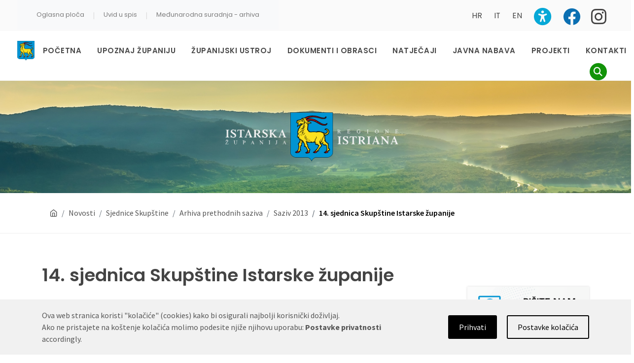

--- FILE ---
content_type: text/html; charset=utf-8
request_url: https://www.istra-istria.hr/hr/novosti/sjednice-skupstine/arhiva-prethodnih-saziva/saziv-2013/14-sjednica-skupstine-istarske-zupanije/
body_size: 12429
content:



<!DOCTYPE html>
<html dir="ltr" lang="hr" >
    <head>
        <meta content="text/html; charset=utf-8" http-equiv="content-type"/>
        <meta content="SemiColonWeb" name="author"/>
        <meta name="viewport" content="width=device-width, initial-scale=1" />
        <!-- Stylesheets
	    ============================================= -->
        <link href="https://fonts.googleapis.com/css?family=Lato:300,400,400i,700|Poppins:300,400,500,600,700|PT+Serif:400,400i&amp;display=swap'" rel="stylesheet" type="text/css"/>
        <link href="https://fonts.googleapis.com/css2?family=Source+Sans+Pro:ital,wght@0,200;0,300;0,400;0,600;0,700;0,900;1,200;1,300;1,400;1,600;1,700;1,900&amp;display=swap'" rel="stylesheet"/>
        
        <link rel="shortcut icon" href="/static/images/favicon.ico">

        
        
        

        
            
    <link rel="stylesheet" type="text/css" href="/static/css/main.min.css?v=20241008" />


        
        
        <link href="/static/css/fontawesome-free-6.2.1-web/css/fontawesome.css" rel="stylesheet">
        <link href="/static/css/fontawesome-free-6.2.1-web/css/brands.css" rel="stylesheet">
        <link href="/static/css/fontawesome-free-6.2.1-web/css/solid.css" rel="stylesheet">

        
        <style>
            .header-row:not(.position-relative) #primary-menu-trigger {
                z-index: 100;
            }
        </style>

       <!-- Document Title
	    ============================================= -->
        <title>14. sjednica Skupštine Istarske županije</title>

        <!-- Rss links -->
        
        
            <link rel="alternate" type="application/rss+xml" title="Istarska županija" href="/hr/clanci/rss/novosti">
        
            <link rel="alternate" type="application/rss+xml" title="Regione Istriana" href="/hr/clanci/rss/novita">
        

        

        <!-- django-privacy-mgmt -->
        

<script src="/static/django_privacy_mgmt/js/libs/jquery.cookie.2.2.0.js"></script>
<script src="/static/django_privacy_mgmt/js/main.js"></script>
        <!--  -->

        <!-- DjangoCMS's styles (must be out of block tag) -->
        
    <link rel="stylesheet" type="text/css" href="/static/django_privacy_mgmt/css/main.css" media="screen"/>
    <link rel="stylesheet" type="text/css" href="/static/css/django_privacy_mgmt/custom_style.css"/>


    </head>


    <body class="stretched restyle-2023 base-zupanija">
        
        <!-- django-privacy-mgmt -->
        







<div id="privacy-banner" class="cookie-bar js-cookie-bar" style="display: none">
    <div class="container banner-container">
        
        <div class="row">
            <div class="banner-text  col-md-7 col-lg-8">
                Ova web stranica koristi "kolačiće" (cookies) kako bi osigurali najbolji korisnički doživljaj.
<br class="text-break">Ako ne pristajete na koštenje kolačića molimo podesite njiže njihovu uporabu: <a href="#" class="js-cookie-settings"><strong>Postavke privatnosti</strong></a> accordingly.<br> <!-- Also, regarding data protection, you are welcome to read our <a href="#" class="privacy-policy-banner-link"><strong>Privacy Policy.</strong></a> -->
            </div>
            <div class="banner-buttons  col-md-5 col-lg-4">
                <a href="#" class="js-cookie-settings banner-settings-button">Postavke kolačića</a>
                <a href="#" class="js-cookie-accept banner-accept-button">Prihvati</a>
            </div>
        </div>
    </div>
</div>

        <!--  -->

        <!-- Document Wrapper
	    ============================================= -->
        <div class="clearfix" id="wrapper">
            <!-- Top Bar
		    ============================================= -->
            
                <div id="top-bar">
                    <div class="clearfix"> 
                    
                        <div class="row justify-content-between">

                            <div class="col-7 col-md-auto">
                                <!-- Top Links
                                ============================================= -->
                                <div class="top-links on-click">
                                    <nav class="navbar navbar-expand-lg navbar-light bg-light">
                                        <div class="container-fluid">
                                            
                                            <button class="navbar-toggler collapsed" type="button" data-bs-toggle="collapse"
                                                data-bs-target="#navbarSupportedContent" aria-controls="navbarSupportedContent" aria-expanded="false"
                                                aria-label="Toggle navigation">
                                                <span class="navbar-toggler-icon"></span>
                                            </button>
                                            <div class="navbar-collapse collapse" id="navbarSupportedContent">
                                                <ul class="navbar-nav me-auto top-links-container">
                                                
                                                    
    


<li class="nav-item top-links-item ">
    <a class="nav-link" href="/oglasna-ploca/">Oglasna ploča</a>
    
</li>
<span class="vertical-divider-char">|</span>

<li class="nav-item top-links-item ">
    <a class="nav-link" href="/uvid-u-spis/">Uvid u spis</a>
    
</li>
<span class="vertical-divider-char">|</span>

<li class="nav-item top-links-item ">
    <a class="nav-link" href="https://www.istra-istria.hr/medjunarodna-suradnja-arhiva/">Međunarodna suradnja - arhiva</a>
    
</li>



                                                </ul>
                                                <div class="horizontal-divider"></div>
                                                <ul class="top-links-container language-menu language-menu-mobile">
                                                        <li class="top-links-item language-item">
                                                            <a href="/hr/">HR</a>
                                                        </li>
                                                        <li class="top-links-item language-item">
                                                            <a href="/it/regione-istriana/">IT</a>
                                                        </li>
                                                        <li class="top-links-item language-item">
                                                            <a href="/en/region-of-istria/">EN</a>
                                                        </li>
                                                </ul>
                                            </div> <!-- .navbar-collapse -->
                                        </div> <!-- .container-fluid -->
                                    </nav>
                                </div><!-- .top-links end -->
                            </div>

                            

                            <div class="col-5 col-md-auto">
                                <div class="top-links">
                                    <ul class="top-links-container language-menu">
                                        
                                            <div class="vertical-divider"></div>
                                            <li class="top-links-item language-item">
                                                <a href="/hr/">HR</a>
                                            </li>
                                            <li class="top-links-item language-item">
                                                <a href="/it/regione-istriana/">IT</a>
                                            </li>
                                            <li class="top-links-item language-item">
                                                <a href="/en/region-of-istria/">EN</a>
                                            </li>
                                            
                                                
                                                <li class="top-links-item">
                                                    <a class="bigger increase_font accessibility-toggle-button"
                                                    href="/hr/accessibility/accessibility-preferences/?acc_text_size_level=1&next=/hr/novosti/sjednice-skupstine/arhiva-prethodnih-saziva/saziv-2013/14-sjednica-skupstine-istarske-zupanije/" 
                                                    title="Uključi pristupačnost">
                                                        <span class="ts-icon"><i class="fa-solid fa-universal-access"></i></span>
                                                    </a>
                                                </li>
                                                
                                                <li class="top-links-item mobile-hc-toggle-button">
                                                    
                                                    
                                                    <a class="bigger toggle_hc" 
                                                    href="/hr/accessibility/accessibility-preferences/?acc_high_contrast=on&next=/hr/novosti/sjednice-skupstine/arhiva-prethodnih-saziva/saziv-2013/14-sjednica-skupstine-istarske-zupanije/"
                                                        title="Omogući visoki kontrast">
                                                        <span class="ts-icon"><i class="fa-solid fa-universal-access"></i></span>
                                                    </a>
                                                </li>
                                            
                                            <div class="vertical-divider"></div>
                                            <li class="top-links-item">
                                                <a class="bigger" href="https://www.facebook.com/istarska.zupanija"><i class="fa-brands fa-facebook"></i></a>
                                            </li>
                                            <li class="top-links-item">
                                                <a class="bigger" style="padding-left: 7px;" href="https://www.instagram.com/istarska.zupanija">
                                                    <i class="fa-brands fa-instagram" style="color: #424141"></i>
                                                    
                                                </a>
                                            </li>


                                            
                                        
                                
                                    </ul>
                                </div>
                            </div>

                        </div>
                    </div>
                </div>
            
            <!-- #top-bar end -->
            <!-- Header
		    ============================================= -->
            
    



<header class="header-size-sm no-sticky" data-sticky-shrink="false" id="header">
    <div class="container">
        <div class="flexrow-1"></div>
    </div>
    <div id="header-wrap">
        <div >
            <div class="header-row justify-content-between">

                <div class="header-misc">
                    <div class="d-lg-none"> 
                        <a href="/">
                            <div class="logo-mobile">Istarska Županija<br>Regione Istriana</div>
                            
                        </a>
                    </div>
                </div>

                <!-- Top Search icon + main menu mobile trigger button
                ============================================= -->
                <div class="header-misc">

                    
                        <div class="header-misc-icon " id="top-search">
                            <a href="#" id="top-search-trigger" tabindex="0">
                                
                                <span class="search-icon-wrapper"><i class="fa-solid fa-magnifying-glass icon-line-search"></i></span>
                                <i class="icon-line-cross"></i>
                            </a>
                        </div>
                    

                    <button id="primary-menu-trigger"
                        aria-label="Glavni Meni"
                        aria-haspopup="true"
                        aria-controls="main-nav-mobile-menu">
                        <svg class="svg-trigger" viewbox="0 0 100 100">
                            <path d="m 30,33 h 40 c 3.722839,0 7.5,3.126468 7.5,8.578427 0,5.451959 -2.727029,8.421573 -7.5,8.421573 h -20"></path>
                            <path d="m 30,50 h 40"></path>
                            <path d="m 70,67 h -40 c 0,0 -7.5,-0.802118 -7.5,-8.365747 0,-7.563629 7.5,-8.634253 7.5,-8.634253 h 20"></path>
                        </svg>
                    </button>
                </div>
                <!-- #search icon + main menu mobile trigger button end-->

                <!-- Primary Navigation
                ============================================= -->
                <nav class="primary-menu">
                    <ul class="menu-container" id="main-nav-mobile-menu">
                        <li class="d-none d-lg-block"> 
                            <a href="/"><img class="logo-desktop" src="/static/images/iz/grb.png" alt="Početna"/></a>
                        </li>
                        
                            


    
        
<li class="menu-item  ancestor">
	<a class="menu-link" href="/hr/"><div>Početna</div></a>
	
	
	
</li>

    

    
        
<li class="menu-item ">
	<a class="menu-link" href="/hr/upoznaj-zupaniju/"><div>Upoznaj Županiju</div></a>
	
	
	
		<ul class="sub-menu-container">
			


    
        
<li class="menu-item ">
	<a class="menu-link" href="/hr/upoznaj-zupaniju/stanovnistvo/"><div>Stanovništvo</div></a>
	
	
	
</li>

    

    
        
<li class="menu-item ">
	<a class="menu-link" href="/hr/upoznaj-zupaniju/zemljopisni-podaci/"><div>Zemljopisni podaci</div></a>
	
	
	
</li>

    

    
        
<li class="menu-item ">
	<a class="menu-link" href="/hr/upoznaj-zupaniju/simboli/"><div>Simboli</div></a>
	
	
	
</li>

    

    
        
<li class="menu-item ">
	<a class="menu-link" href="https://www.istra-istria.hr/media/filer_public/f7/55/f755abcf-5bd4-44c6-b6c6-c21d07a6b3ae/210712_statut_iz_procisceno_dvojezicno.pdf"><div>Statut Istarske županije</div></a>
	
	
	
</li>

    

    
        
<li class="menu-item ">
	<a class="menu-link" href="/hr/upoznaj-zupaniju/kultura/"><div>Kultura</div></a>
	
	
	
</li>

    

    
        
<li class="menu-item ">
	<a class="menu-link" href="/hr/upoznaj-zupaniju/prometna-infrastruktura/"><div>Prometna infrastruktura</div></a>
	
	
	
</li>

    

    
        
<li class="menu-item ">
	<a class="menu-link" href="/hr/upoznaj-zupaniju/gospodarstvo/"><div>Gospodarstvo</div></a>
	
	
	
</li>

    


		</ul>
	
</li>

    

    
        
<li class="menu-item ">
	<a class="menu-link" href="/hr/zupanijski-ustroj/"><div>Županijski ustroj</div></a>
	
	
	
		<ul class="sub-menu-container">
			


    
        
<li class="menu-item ">
	<a class="menu-link" href="/hr/zupanijski-ustroj/skupstina/"><div>Skupština</div></a>
	
	
	
</li>

    

    
        
<li class="menu-item ">
	<a class="menu-link" href="/hr/zupanijski-ustroj/zupan-i-zamjenici-zupana/"><div>Župan</div></a>
	
	
	
</li>

    

    
        
<li class="menu-item ">
	<a class="menu-link" href="/hr/zupanijski-ustroj/upravna-tijela/"><div>Upravna tijela</div></a>
	
	
	
</li>

    

    
        
<li class="menu-item ">
	<a class="menu-link" href="/hr/zupanijski-ustroj/sluzbenicki-sud-istarske-zupanije/"><div>Službenički sud Istarske županije</div></a>
	
	
	
</li>

    

    
        
<li class="menu-item ">
	<a class="menu-link" href="/hr/zupanijski-ustroj/trgovacka-drustva-ustanove-i-zaklade/"><div>Trgovačka društva, ustanove i zaklade</div></a>
	
	
	
</li>

    

    
        
<li class="menu-item ">
	<a class="menu-link" href="/hr/zupanijski-ustroj/opci-podaci/"><div>Opći podaci</div></a>
	
	
	
</li>

    


		</ul>
	
</li>

    

    
        
<li class="menu-item ">
	<a class="menu-link" href="/hr/dokumenti/"><div>Dokumenti i obrasci</div></a>
	
	
	
		<ul class="sub-menu-container">
			


    
        
<li class="menu-item ">
	<a class="menu-link" href="/hr/dokumenti/sluzbene-novine/"><div>Službene novine</div></a>
	
	
	
</li>

    

    
        
<li class="menu-item ">
	<a class="menu-link" href="/hr/dokumenti/proracun/"><div>Proračun</div></a>
	
	
	
</li>

    

    
        
<li class="menu-item ">
	<a class="menu-link" href="/hr/dokumenti/prostorni-plan/"><div>Prostorni plan</div></a>
	
	
	
</li>

    

    
        
<li class="menu-item ">
	<a class="menu-link" href="https://www.istra-istria.hr/hr/izdvojene-stranice/plan-razvoja-istarske-zupanije-za-razdoblje-2022-do-2027-godine/"><div>Plan razvoja Istarske županije za razdoblje 2022. do 2027. godine</div></a>
	
	
	
</li>

    

    
        
<li class="menu-item ">
	<a class="menu-link" href="/hr/obrasci/"><div>Obrasci</div></a>
	
	
	
</li>

    

    
        
<li class="menu-item ">
	<a class="menu-link" href="/hr/dokumenti/izbori/"><div>Izbori</div></a>
	
	
	
</li>

    

    
        
<li class="menu-item ">
	<a class="menu-link" href="/hr/dokumenti/ostali-dokumenti/"><div>Ostali dokumenti</div></a>
	
	
	
</li>

    


		</ul>
	
</li>

    

    
        
<li class="menu-item ">
	<a class="menu-link" href="/hr/natjecaji/"><div>Natječaji</div></a>
	
	
	
</li>

    

    
        
<li class="menu-item ">
	<a class="menu-link" href="/hr/javna-nabava/"><div>Javna nabava</div></a>
	
	
	
		<ul class="sub-menu-container">
			


    
        
<li class="menu-item ">
	<a class="menu-link" href="/hr/javna-nabava/plan-nabave/"><div>Plan nabave</div></a>
	
	
	
</li>

    

    
        
<li class="menu-item ">
	<a class="menu-link" href="/hr/javna-nabava/registar-ugovora-o-javnoj-nabavi-i-okvirnih-sporazuma/"><div>Registar ugovora o javnoj nabavi i okvirnih sporazuma</div></a>
	
	
	
</li>

    

    
        
<li class="menu-item ">
	<a class="menu-link" href="/hr/javna-nabava/registar-ugovora-o-javnoj-nabavi-i-okvirnih-sporazuma-2018-2023/"><div>Registar ugovora o javnoj nabavi i okvirnih sporazuma (2018. - 2023. g.)</div></a>
	
	
	
</li>

    

    
        
<li class="menu-item ">
	<a class="menu-link" href="/hr/javna-nabava/registar-ugovora-o-javnoj-nabavi-i-okvirnih-sporazuma-2013-2017-g/"><div>Registar ugovora o javnoj nabavi i okvirnih sporazuma (2013. - 2017. g.)</div></a>
	
	
	
</li>

    

    
        
<li class="menu-item ">
	<a class="menu-link" href="/hr/javna-nabava/registar-ugovora-jednostavne-nabave-2015-2017-g/"><div>Registar ugovora jednostavne nabave (2015. - 2017. g.)</div></a>
	
	
	
</li>

    

    
        
<li class="menu-item ">
	<a class="menu-link" href="/hr/javna-nabava/prethodna-savjetovanja-sa-zainteresiranim-gospodarskim-subjektima/"><div>Prethodna savjetovanja sa zainteresiranim gospodarskim subjektima</div></a>
	
	
	
</li>

    

    
        
<li class="menu-item ">
	<a class="menu-link" href="/hr/javna-nabava/nadmetanja/"><div>Nadmetanja</div></a>
	
	
	
</li>

    

    
        
<li class="menu-item ">
	<a class="menu-link" href="/hr/javna-nabava/sprjecavanje-sukoba-interesa/"><div>Sprječavanje sukoba interesa</div></a>
	
	
	
</li>

    


		</ul>
	
</li>

    

    
        
<li class="menu-item ">
	<a class="menu-link" href="/hr/projekti/"><div>Projekti</div></a>
	
	
	
		<ul class="sub-menu-container">
			


    
        
<li class="menu-item ">
	<a class="menu-link" href="/hr/projekti/projekti-u-tijeku/"><div>Projekti u tijeku</div></a>
	
	
	
</li>

    

    
        
<li class="menu-item ">
	<a class="menu-link" href="/hr/projekti/medjunarodni-projekti/"><div>Međunarodni projekti</div></a>
	
	
	
</li>

    

    
        
<li class="menu-item ">
	<a class="menu-link" href="/hr/projekti/realizirani-projekti/"><div>Realizirani projekti</div></a>
	
	
	
</li>

    


		</ul>
	
</li>

    

    
        
<li class="menu-item ">
	<a class="menu-link" href="/hr/zupanijski-ustroj/kontakti/"><div>Kontakti</div></a>
	
	
	
</li>

    


                        
                    </ul>
                </nav>
                <!-- #primary-menu end -->

                
                    <!-- Top Search Form
                    ============================================= -->
                    <form action="/hr/pretrazivanje/" class="top-search-form " method="get">
                        <input autocomplete="off" class="form-control" name="q" placeholder="Unesite traženi pojam i pritisnite Enter" type="text" value=""/>
                    </form>
                    <!-- #top-search icon end -->
                
            </div>
        </div>
    </div>
    <div class="header-wrap-clone"></div>
</header>

            
            <!-- #header end -->

            
            
    
        



<section id="page-title" class="page-title-parallax page-title-dark mobile-parallax  "
         style="background-image: url(/static/images/iz/header-1.jpg);">
    <div class="container clearfix">
        <div class="row justify-content-center" id="logo">
            <a class="standard-logo" data-dark-logo="/static/images/iz/logox2-w.png" href="/">
                <img alt="Početna" src="/static/images/iz/logox2-w.png" "/>
            </a>
        </div>
    </div>
</section>
    


            
            
    
    <div id="content-desktop">
        <section class="page-title bg-transparent pt-3 pb-2" id="page-title">
            <div class="container clearfix">
                <ol class="breadcrumb">
                     


<li class="breadcrumb-item " ">
    
        <a href="/hr/" title="Početna"><i class="icon-line-home"></i></a>
	
</li>

<li class="breadcrumb-item " ">
    
	    <a href="/hr/novosti/">Novosti</a>
	
</li>

<li class="breadcrumb-item " ">
    
	    <a href="/hr/novosti/sjednice-skupstine/">Sjednice Skupštine</a>
	
</li>

<li class="breadcrumb-item " ">
    
	    <a href="/hr/novosti/sjednice-skupstine/arhiva-prethodnih-saziva/">Arhiva prethodnih saziva</a>
	
</li>

<li class="breadcrumb-item " ">
    
	    <a href="/hr/novosti/sjednice-skupstine/arhiva-prethodnih-saziva/saziv-2013/">Saziv 2013</a>
	
</li>

<li class="breadcrumb-item active" aria-current="page"">
    
	   14. sjednica Skupštine Istarske županije
	
</li>


                </ol>
            </div>
        </section>
    </div>
    

            

            
    
     

<section id="content">
    <div class="content-wrap">

        
        <div class="container clearfix">
            
            <div class="row gutter-40">
                
                <!-- Post Content
                ============================================= -->
                <div class="postcontent col-lg-9">
                

                    <div class="single-post mb-0">

                        <!-- Single Post
                        ============================================= -->
                        <div id="main-content-area" class="entry clearfix">
                            <h1>14. sjednica Skupštine Istarske županije</h1><p><strong>REPUBLIKA HRVATSKA<br>ISTARSKA ŽUPANIJA <br>SKUPŠTINA<br></strong>Pazin, Dršćevka 3, p.p. 40<br>tel. 052/351-667, fax. 052/351-686 <br>e-mail: <a href="mailto:melita.ferencic@istra-istria.hr">melita.ferencic@istra-istria.hr</a> <br>KLASA: 021-04/14-01/66<br>URBROJ: 2163/1-01/4-14-1<br>Pazin, 28. kolovoza 2014. </p><p class="align-center align-right"><strong>VIJEĆNICIMA SKUPŠTINE <br>ISTARSKE ŽUPANIJE </strong></p><p>Na temelju članka 58. Statuta Istarske županije ("Službene novine Istarske županije", br. 10/09 i 4/13) i čl. 110. Poslovnika Županijske skupštine Istarske županije ("Službene novine Istarske županije", br.14/09 i 4/13) </p><p class="align-center"><strong>SAZIVAM<br>14. sjednicu Skupštine Istarske županije<br></strong></p><p class="align-right">u <strong>četvrtak, 11. rujna 2014. godine</strong>, <br>s početkom u <strong>17,00 sati</strong>, u Maloj koncertnoj <br>dvorani Spomen doma u Pazinu</p><p><br>Za sjednicu predlažem slijedeći </p><p class="align-center"><strong>DNEVNI RED</strong> </p><p></p><p></p><ol><li><a href="/media/filer_public/0d/9e/0d9e3384-2c7e-4e3b-97b7-ec3c20af9948/14-01-zapisnik_13_sjednica.pdf" target="_blank">Verifikacija zapisnika</a> s 13. sjednice Skupštine Istarske županije,</li><li>Pitanja vijećnika, prijedlozi i informacije,</li><li> <br>a. <a href="/media/filer_public/ea/d7/ead79979-cd45-48da-b6a1-7502073af2dc/14-03-a-mirovanje_mandata_vijecnika.pdf" target="_blank">Prijedlog Odluke</a> o stavljanju mandata vijećnika Skupštine Istarske županije u mirovanje,<br>b. Prijedlog Rješenja o verifikaciji mandata vijećnika Skupštine Istarske županije<br>c. Svečana prisega vijećnika Skupštine Istarske županije,</li><li><a href="/media/filer_public/27/bf/27bfa4db-7032-4e7d-a9d2-e14bcbe60e87/14-04-polugodisnji_izvjesta_proracun_2014.pdf" target="_blank">Prijedlog</a> Polugodišnjeg izvještaja o izvršenju Proračuna Istarske županije za 2014. godinu,</li><li><a href="/media/filer_public/5c/ed/5ceda2c1-d48e-46f6-ac57-6618706712ef/14-05-polugodisnje_izvjesce_zupana.pdf" target="_blank">Izvješće</a> o radu Župana Istarske županije za razdoblje 1. 01. do 30. 06. 2014. godine,</li><li><a href="/media/filer_public/2b/b2/2bb26a46-b82e-4842-985f-07b41c2685a1/14-06-zuc_polugodisnji_financijski_izvjestaj.pdf" target="_blank">Prijedlog Zaključka</a> o davanju suglasnosti na Prijedlog Polugodišnjeg izvještaja o izvršenju financijskog plana ŽUC-a za period od 1.01. do 30.06. 2014. g.,</li><li><a href="/media/filer_public/75/b9/75b9d255-8c56-4fb9-af2c-7230df61a351/14-07-javne_potrebe_teh_kultura_2014.pdf" target="_blank">Prijedlog Izmjene</a> Programa javnih potreba u Tehničkoj kulturi Istarske županije za 2014. godinu,</li><li><a href="/media/filer_public/96/63/9663ed5c-d612-4f47-8ac5-26b3c6d3eaf1/14-08-pula_eu_prijestolnica_kulture_2020.pdf" target="_blank">Prijedlog Zaključka</a> o davanju podrške projektu kandidature Grada Pule za Europsku prijestolnicu kulture 2020.,</li><li><a href="/media/filer_public/b0/f4/b0f4ec02-7df7-4e37-bfc6-9318f7fd1732/14-09-savjet_mladih_iz.pdf" target="_blank">Prijedlog Odluke</a> o osnivanju Savjeta mladih Istarske županije,</li><li><a href="/media/filer_public/b4/92/b4927b2c-1611-429e-ae88-f6d1b46bd680/14-10-kruzni_tok_zc_5002_porec.pdf" target="_blank">Prijedlog Odluke</a> o davanju prethodne suglasnosti na prijedlog Sporazuma radi izgradnje kružnog raskrižja na ŽC 5002 i ulice Županije Somogy u Poreču,</li><li><a href="/media/filer_public/f5/11/f5110e7b-033b-479c-bc71-41876eccd79b/14-11-statut_politehnika_pula.pdf" target="_blank">Prijedlog Odluke</a> o davanju suglasnosti na Odluku o utvrđivanju prijedloga Statuta Politehnike Pula - Visoke tehničko - poslovne škole s pravom javnosti,</li><li><a href="/media/filer_public/01/3e/013e4e4d-1ee5-4974-9225-9bf8d4fdd9a9/14-12-statut_io_skole_pula.pdf" target="_blank">Prijedlog Odluke</a> o davanju prethodne suglasnosti na prijedlog Odluke o izmjenama i dopunama Statuta Industrijsko-obrtničke škole Pula,</li><li><a href="/media/filer_public/75/8f/758f606f-8b7d-4c83-bc02-4b5667407ae4/14-13-statut_os_p_studenca_kanfanar.pdf" target="_blank">Prijedlog Odluke</a> o davanju suglasnosti na prijedlog Odluke o izmjenama i dopunama Statuta Osnovne škole Petra Studenca Kanfanar,</li><li><a href="/media/filer_public/29/89/29890035-59cb-4f4b-8f56-418246d049e2/14-14-suglasnost_ss_m_blazine_labin.pdf" target="_blank">Prijedlog Odluke</a> o davanju prethodne suglasnosti Srednjoj školi Mate Blažine Labin za otuđenje nekretnina i prijenosu vlasništva nad istima u korist Grada Labina,</li><li><a href="/media/filer_public/42/d6/42d6cef4-302e-4cb2-af9e-4f4bea14d596/14-15_glazbena_skola_koristenje_zute_skole_pula.pdf" target="_blank">Prijedlog Odluke</a> o davanju na korištenje Glazbenoj školi Ivana Matetića - Ronjgova Pula prostora tzv. "Žute škole" u Puli,</li><li><a href="/media/filer_public/46/9c/469c0a8f-a955-497b-949b-9f2b1e5649fb/14-16_sjediste_io_skole_pula.pdf" target="_blank">Prijedlog Odluke</a> o promjeni sjedišta Industrijsko-obrtničke škole Pula,</li><li><a href="/media/filer_public/9c/58/9c58fca6-2339-478f-9bae-074693e32d46/14-17_izgradnja_kanalizacije_borik_rovinj.pdf" target="_blank">Prijedlog Odluke</a> o sklapanju ugovora o osnivanju prava služnosti radi izgradnje, postavljanja i održavanja kanalizacije fekalnih voda Borika i Bolničkog naselja u Rovinju,</li><li><a href="/media/filer_public/42/a3/42a38cf3-3a6a-4ff4-a7e9-99b325cbdfb5/14-18_revizija_istarske_zupanije_2013.pdf" target="_blank">Izvješće</a> o obavljenoj reviziji Istarske županije za 2013. godinu,</li><li> <br>a.<a href="/media/filer_public/6e/a5/6ea5876b-cdf0-4c32-9ab2-db17672206ee/14-19-a-ponistenje_natjecaja_ravnatelj_msui.pdf" target="_blank">Prijedlog Odluke</a> o poništenju Natječaja za izbor i imenovanje ravnatelja/ice Muzeja suvremene umjetnosti - Museo d'arte contemporanea dell'Istria,<br>b. <a href="/media/filer_public/75/26/7526d6bf-098e-4244-8f7e-6f0318ca2ec1/14-19-b-natjecajno_povjerenstvo_ravnatelj_msui.pdf" target="_blank">Prijedlog Zaključka</a> o imenovanju Natječajnog povjerenstva za provođenje javnog natječaja za imenovanje ravnatelja/ice Muzeja suvremene umjetnosti - Museo d'arte contemporanea dell'Istria u Puli,<br>c.<a href="/media/filer_public/9b/ab/9babeb0b-9358-4d4b-a334-306dfd575b7d/14-19-c-imenovanje_vd_ravnatelja_msui.pdf" target="_blank">Prijedlog Rješenja</a> o imenovanju vršitelja dužnosti ravnatelja Muzeja suvremene umjetnosti - Museo d'arte contemporanea dell'Istria u Puli,</li><li><a href="/media/filer_public/9b/61/9b61e39f-b938-4f79-b0ff-13d757b313ea/14-20-savjet_za_zdravlje_iz.pdf" target="_blank">Prijedlog Rješenja</a> o imenovanju Predsjednika i članova /članica Savjeta za zdravlje Istarske županije.</li></ol><p></p><p><strong>Molimo Vas da se pozivu odazovete, a eventualnu spriječenost opravdate na telefon Stručne službe Skupštine Istarske županije, broj 052/351-662 ili 052/351-667 ili na e-mail: melita.ferencic@istra-istria.hr .</strong></p><p class="align-right">Predsjednik<strong> <br><br></strong>Valter Drandić, v.r.</p>
                        </div><!-- .entry end -->

                        

                    </div>

                </div><!-- .postcontent end -->

                <!-- Sidebar
                ============================================= -->
                <div class="sidebar col-lg-3">
                    <div class="vertical-menu">
                        <div class="clearfix">
                            <nav class="nav-tree mb-0">
                                
                                    





<ul id="sidebar-submenu">
    
</ul>

                                
                                
                                    

<ul id="general-sidebar-links">
    
        <li>
            <a href="/hr/pisite-nam/">
                <img src="/static/images/iz_sidebar_banners/pisite.png" alt="Pišite nam">
            </a>
        </li>
    
        <li>
            <a href="/hr/zupanijski-ustroj/kontakti/">
                <img src="/static/images/iz_sidebar_banners/kontakt.png" alt="Kontakti">
            </a>
        </li>
    
        <li>
            <a href="https://www.istra-istria.hr/hr/clanci/rss/novosti">
                <img src="/static/images/iz_sidebar_banners/rss.png" alt="Rss Feed">
            </a>
        </li>
    
</ul>

                                
                            </nav>
                        </div>
                        

                    </div>
                </div><!-- .sidebar end -->
            </div>

        </div>
            
    </div>
</section><!-- #content end -->



            <!-- Footer ============================================= -->
            
    

<div class="row" style="margin: unset">
        <div class="col-6" style="background: #0295D3; height: 10px"></div>
        <div class="col-6" style="background: #53A440; height: 10px"></div>
    </div>
<footer id="footer">
    <div class="row">
        <div class="col-sm-12 col-md-4">
            
                <div class="container iso-aer">
                    <div class="row">
                        <div class="col-sm-12 col-md-4 iso-aer-images">
                            
                            
                                <a href="/hr/dokumenti/iso-9001/"><img id="iso" src="/static/images/01_BVCER_ISO_9001_300px_cropped.png"></a>
                                <a href="/hr/aer/"><img id="aer" src="/static/images/aer-s.png"></a>    
                            
                        </div>
                        <div class="col-sm-12 col-md-8">
                            <div class="widget clearfix iso-aer-text">
                                Istarska županija certificirala je sustav upravljanja kvalitetom po međunarodnoj normi ISO 9001: 2015
                                <br>Istarska županija je članica Skupštine europskih regija
                            </div>
                        </div>
                    </div>
                </div>
            
        </div>
        <div class="col-sm-12 col-md-8">
            <!-- Copyrights ============================================= -->
            <div id="copyrights">
                <div class="container">
                    <div class="row col-mb-30 justify-content-between">
                        <div class="col-md-12 text-center text-md-left">
                            <div class="copyrights-menu copyright-links clearfix">
                                <a href="#" class="js-cookie-settings" >Postavke privatnosti</a>
                                
                                
                                    <a href="https://www.istra-istria.hr/media/filer_public/19/8a/198a9032-9402-4cb6-adc6-8038510a4b06/siz_eticki_kodeks_skupstine.pdf">Etički kodeks Skupštine Istarske županije</a>
                                

                            </div>
                            <!-- Copyrights © 2020 Istarska županija -->
                            <div class="copyrights-message">Copyrights © 2020 Istarska županija</div>
                        </div>
                        
                        
                    </div>
                </div>
            </div>
            <!-- #copyrights end -->
        </div>
    </div>
</footer>


            
        </div>
        <!-- #wrapper end -->
        
        <!-- Go To Top ============================================= -->
        <div class="icon-angle-up" id="gotoTop"></div>
        
        <!-- Messages ============================================= -->

        
        

        <!-- JavaScripts ============================================= -->

        <!-- Global site tag (gtag.js) - Google Analytics -->

        
        <script src="/static/js/django_privacy_mgmt/privacy_mgmt_utils.js"></script>
        <script type="text/javascript">
        (function () {
            if (django_privacy_mgmt && django_privacy_mgmt.getPreference('STATISTICS')) {
                loadScript('https://www.googletagmanager.com/gtag/js?id=UA-12126157-4', true, function () {
                    window.dataLayer = window.dataLayer || [];
                    function gtag(){dataLayer.push(arguments);}
                    gtag('js', new Date());
                    gtag('config', 'UA-12126157-4');
                });
            }
            else {
                removeCookies(cookieDomain='.istra-istria.hr', ['_ga', '_gid', '_gat_gtag_UA_12126157_4']);
            }
        })();</script>
        
        <!-- django-privacy-mgmt -->
        



<div class="modal fade cookie-modal" id="privacysettings" tabindex="-1" role="dialog" aria-labelledby="privacylabel">
    <div class="modal-dialog" role="document">
        <div class="modal-content">
            <div class="modal-header">
                <h4 class="modal-title" id="privacylabel">Postavke privatnosti</h4>
                <button tabindex="1" type="button" class="close" data-dismiss="modal" aria-label="Close"><span aria-hidden="true">&times;</span>
                </button>
            </div>
            <div class="modal-body">
                <p class="alert alert-info">
                    Naša web aplikacija nema potpunu kontrolu na kolačićima koje postavljaju vanjski servisi. Provjerite "postavke privatnosti" za više informacija o upravljanju kolačićima.
                </p>

                <div class="category essentials">
                    <h5>Neophodno</h5>
                    <p>Ove kolačiće nije moguće isključiti jer bez njih web stranica ne može funkcionirati. Riječ je isključivo o lokalnim kolačićima koji se ne koriste za ništa drugo nego osnovno funkcioniranje našeg weba poput odabira pravog jezika, postavki kolačića i sl. Nikakvi osobni podaci se ne prate.</p>
                    
                </div>

                <hr/>

                <div class="category analytics">
                        
                        <h5>Statistika posjeta
                            <label class="customcheck">
                                <input type="checkbox"
                                    name="statistics" 
                                    data-gdpr-category-name="STATISTICS"
                                    data-toggle="toggle"
                                    class="js-gdpr-optin toggle-check-input">
                                <span tabindex="2" 
                                      class="checkmark" 
                                      style=""></span>
                            </label>
                        </h5>
                    <p
                        Ovi kolačići se koriste sa prikupljanje satistike posjeta kako bi mogli dalje unaprjeđivati web stranice. Nikakvi osobni podaci se ne prikupljaju.
                    </p>
                    
                        <p class="no-items"><em>Trenutno se ne koriste.</em></p>
                    
                </div>

                <!-- <hr/>

                <div class="category marketing">
                    <h5>
                        Personalisation
                        <label class="pull-right small toggle-check">
                            <input type="checkbox" name="marketing" data-gdpr-category-name="MARKETING" id="marketing"
                                   class="js-gdpr-optin toggle-check-input"/>
                            <span class="toggle-check-text"></span>
                        </label>
                    </h5>
                    <p>In order to improve your experience of our services, we will customise your experience based upon your usage.</p>
                    
                        <p><em>Trenutno se ne koriste.</em></p>
                    
                </div> -->

            </div>
            <div class="modal-footer">
                <button tabindex="3" type="button" class="btn btn-default js-modal-accept">Prihvati</button>
            </div>
        </div>
    </div>
</div>

        <!--  -->
        <script src="/static/js/jquery.js"></script>
        
        <script src="/static/js/plugins__IE_fix.min.js"></script>
        
        <!-- Footer Scripts ============================================= -->
        
            <script src="/static/js/functions.js" type="text/javascript"></script>
        

        

        <script type="text/javascript">
            // If browser is InternetExplorer, add IE-in-focus class to all links and buttons,
            // so those are outlined when in focus (for other browser, 'auto' is used for outline-style,
            // but it is not supported by IE, so IE-in-focus uses 'solid' instead of 'auto').
            if (isIE()) {
                $('a, button').addClass('IE-in-focus');
            }
           
            function isIE() {
                ua = navigator.userAgent;
                /* MSIE used to detect old browsers and Trident used to newer ones*/
                var is_ie = ua.indexOf("MSIE ") > -1 || ua.indexOf("Trident/") > -1;
                return is_ie; 
            }</script>

            <script type="text/javascript">
                $(document).ready(function() {
                    $('button.navbar-toggler').on('click', function() {
                        console.log("KLIK!")
                        $('#navbarSupportedContent').toggleClass('show');
                        
                    })
                });
            </script>

        
        

        <!-- DjangoCMS's js (must be out of block tag) -->
        
<script>
    // handles cookie bar settings
    jQuery(document).ready(function () {

        var COOKIE_NAME = 'django-privacy-mgmt-banner-state';
        var cookie_banner_state = Cookies.getJSON(COOKIE_NAME) || {hidden: false};

        if (!cookie_banner_state.hidden) {
            setTimeout(function() {
                $('.js-cookie-bar').slideDown(300);
            }, 2000);
        }

        // accepting
        $('.js-cookie-accept').on('click', function (e) {
            e.preventDefault();
            e.stopImmediatePropagation();

            django_privacy_mgmt.setPreference('STATISTICS', true);
            //django_privacy_mgmt.setPreference('MARKETING', true);

            closeBar();
        });

        $('.js-modal-accept').on('click', function (e) {
            closeBar();
        });

        // closing banner (x) - use default settings (Statistics ON)
        $('.close-banner').on('click', function (e) {
            closeBar();
        });

        // Set Privacy Policy link (read href from footer's Privacy Policy link, if exists, if not, leave # )
        $('.privacy-policy-banner-link').attr('href', getPrivacyPolicyLink())

        function closeBar() {
            Cookies.set(COOKIE_NAME, {hidden: true}, {
                // in FF this is required so that the cookie is not deleted after ending the browser session
                // we set it to a very high number of dates so that this cookie 'never' expires.
                expires: 2000
            });
            $('.js-cookie-bar').slideUp(300);
        }

        // reset for debugging
        // Cookies.set(COOKIE_NAME, { hidden: false }, {
            // in FF this is required so that the cookie is not deleted after ending the browser session
            // we set it to a very high number of dates so that this cookie 'never' expires.
            // expires: 2000
        // })

        function getPrivacyPolicyLink() {
            let href = $('.privacy-policy-link > a').attr('href');
            return href
        }
    });
</script>


<script>
    // handles cookie bar settings
    jQuery(document).ready(function () {

        var COOKIE_NAME = 'django-privacy-mgmt-settings';
        var inputs = $('.js-gdpr-optin');
        var privacyModal = $('#privacysettings');

        $('.js-modal-accept').on('click', function (e) {
            e.preventDefault();
            // this should never be set, it breaks any third-party script, such as click-tracking / analytics, etc.
            // e.stopImmediatePropagation();

            privacyModal.modal('hide');

            inputs.each(function () {
                // initialize on modal load
                var el = $(this);
                var name = el.data('gdpr-category-name');
                var preference = django_privacy_mgmt.setPreference(name, el.prop('checked'));
            });
        });

        $('.js-cookie-settings').on('click', function (e) {
            e.preventDefault();
            privacyModal.modal('show')
        });

        inputs.each(function () {
            // initialize on modal load
            var el = $(this);
            var name = el.data('gdpr-category-name');
            var preference = django_privacy_mgmt.getPreference(name);
            el.prop('checked', preference);
        });


        $('.toggle-check').on('click', function() {
            let checked = $(this).prev('input').prop('checked');
            $(this).prev('input').prop('checked', !checked);
        })

        $('span.checkmark').on('keypress', function(event) {
            $(this).prev().click();
        })
        
    });
</script>


    </body>
</html>
